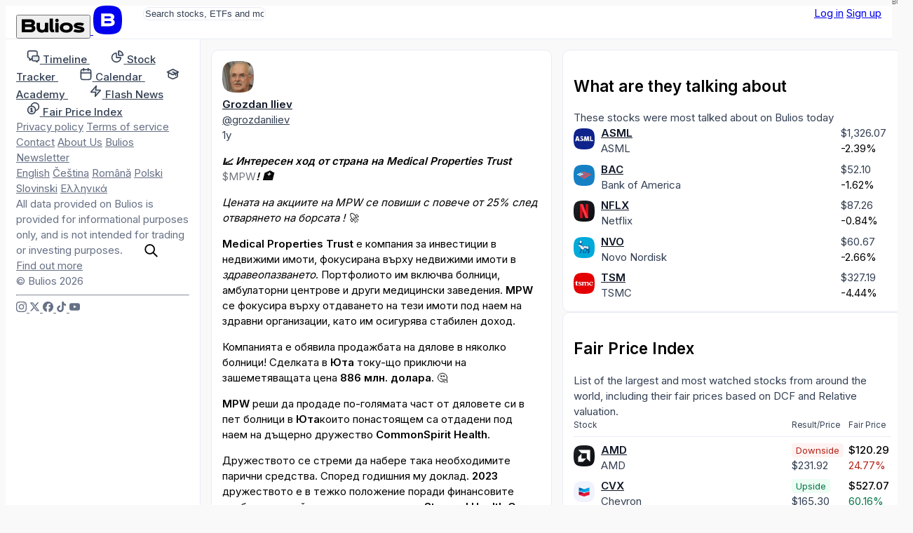

--- FILE ---
content_type: text/html; charset=utf-8
request_url: https://bg.bulios.com/status/152700
body_size: 12835
content:
<!DOCTYPE html>
<html lang="bg">
<head>

		<link rel="canonical" href="https://bg.bulios.com/status/152700">



	<title>📈 Интересен ход от страна на Medical Properties Trust MPW! 🏥 | Bulios</title>

<meta charset="utf-8">

<meta http-equiv="X-UA-Compatible" content="IE=edge,chrome=1">

<meta name="viewport" content="width=device-width, initial-scale=1">

<meta name="twitter:card" content="summary_large_image">

<meta property="og:title" content="📈 Интересен ход от страна на Medical Properties Trust MPW! 🏥">

<meta name="twitter:title" content="📈 Интересен ход от страна на Medical Properties Trust MPW! 🏥">

<meta name="description" content="📈 Интересен ход от страна на Medical Properties Trust MPW! 🏥">

<meta property="og:description" content="📈 Интересен ход от страна на Medical Properties Trust MPW! 🏥">

<meta name="twitter:description" content="📈 Интересен ход от страна на Medical Properties Trust MPW! 🏥">

	
	<link rel="icon" href="https://bg.bulios.com/public/favicon/favicon.v2.ico" sizes="any">

	<link rel="icon" href="https://bg.bulios.com/public/favicon/favicon.v2.svg" type="image/svg+xml">

	<link rel="apple-touch-icon" href="https://bg.bulios.com/public/favicon/apple-touch-icon.v2.png">

	<link rel="manifest" href="https://bg.bulios.com/public/favicon/manifest.webmanifest">


	
	<meta name="theme-color" content="#0c111d">

	<meta name="msapplication-navbutton-color" content="#0c111d">

	<meta name="apple-mobile-web-app-capable" content="#0c111d">

	<meta name="apple-mobile-web-app-status-bar-style" content="#0c111d">


<meta name="twitter:site" content="&#64;buliosofficial">

	<script  nonce="kRBlvHIN2rNRRddXudHL6g=="async defer src="https://www.googletagmanager.com/gtag/js"></script>
<script nonce="kRBlvHIN2rNRRddXudHL6g==">
	window.dataLayer = window.dataLayer || [];
	function gtag() { dataLayer.push(arguments) }
	gtag('js', new Date());
	gtag('config', 'G-CW4RDJYWFH');
</script>


<meta name="image" content="https://bg.bulios.com/teaser/post/152700">

<meta property="og:image" content="https://bg.bulios.com/teaser/post/152700">

<meta property="og:image:url" content="https://bg.bulios.com/teaser/post/152700">

<meta property="og:image:secure_url" content="https://bg.bulios.com/teaser/post/152700">

<meta name="twitter:image" content="https://bg.bulios.com/teaser/post/152700">

<meta property="og:site_name" content="Bulios">

<meta name="p:domain_verify" content="2a115fe0ce9fb5010ad9ae21a10c0a17">

<meta property="locale" content="bg_BG">

<meta name="robots" content="index, follow, max-image-preview:large">

<meta name="author" content="Grozdan Iliev">




		<script nonce="kRBlvHIN2rNRRddXudHL6g==">
			window.channel = [];
			window.app = "eyJsYW5nIjoiYmciLCJ1c2VyIjpudWxsfQ==";
		</script>
		<script nonce="kRBlvHIN2rNRRddXudHL6g==">
			function createGlobalVar(name) { window[name + 'DataLayer'] = window[name + 'DataLayer'] || [];
				window[name] = function () { window[name + 'DataLayer'].push(arguments); }}
			createGlobalVar('initGoogleMaps');
		</script>
		<script nonce="kRBlvHIN2rNRRddXudHL6g==" async src="https://cdn.embedly.com/widgets/platform.js"></script>
		<script nonce="kRBlvHIN2rNRRddXudHL6g==">
			window.embedly = window.embedly || function() { (window.embedly.q = window.embedly.q || []).push(arguments); };
		</script>

		<script nonce="kRBlvHIN2rNRRddXudHL6g==">window.editorLanguage = null;</script>

		<script nonce="kRBlvHIN2rNRRddXudHL6g==">(function(w,r){ w._rwq=r;w[r]=w[r]||function(){ (w[r].q=w[r].q||[]).push(arguments) } })(window,'rewardful');</script>
		<script nonce="kRBlvHIN2rNRRddXudHL6g==" async src='https://r.wdfl.co/rw.js' data-rewardful='b223f4'></script>


<link  nonce="kRBlvHIN2rNRRddXudHL6g=="rel="stylesheet" href="/public/vite/assets/theme-7d4wiqBZ.css">
<script  nonce="kRBlvHIN2rNRRddXudHL6g=="type="module" src="/public/vite/assets/app-B4VOo10J.js"></script>
<link  nonce="kRBlvHIN2rNRRddXudHL6g=="rel="stylesheet" href="/public/vite/assets/app-d_GGpVjr.css">
	<script nonce="kRBlvHIN2rNRRddXudHL6g==">
		!function(f,b,e,v,n,t,s)
		{if(f.fbq)return;n=f.fbq=function(){n.callMethod?
			n.callMethod.apply(n,arguments):n.queue.push(arguments)};
			if(!f._fbq)f._fbq=n;n.push=n;n.loaded=!0;n.version='2.0';
			n.queue=[];t=b.createElement(e);t.async=!0;
			t.src=v;s=b.getElementsByTagName(e)[0];
			s.parentNode.insertBefore(t,s)}(window, document,'script',
			'https://connect.facebook.net/en_US/fbevents.js');
		fbq('init', '1329493558219434');
		fbq('track', 'PageView');
	</script>

	<script nonce="kRBlvHIN2rNRRddXudHL6g==">
		!function(e,t,n,s,u,a){e.twq||(s=e.twq=function(){s.exe?s.exe.apply(s,arguments):s.queue.push(arguments);
		},s.version='1.1',s.queue=[],u=t.createElement(n),u.async=!0,u.src='https://static.ads-twitter.com/uwt.js',
			a=t.getElementsByTagName(n)[0],a.parentNode.insertBefore(u,a))}(window,document,'script');
		twq('config','p19g3');
	</script>
</head>
<body class="no-bulios-black cb-layout-page is-full-size">
	<noscript><img height="1" width="1" style="display:none"
				   src="https://www.facebook.com/tr?id=1329493558219434&ev=PageView&noscript=1"
	/></noscript>

		<div id="snippet--flashes">
<div class="toast__fixed toast__fixed--top" data-controller="toast">
	<div class="toast__container">
		<div class="toast__cell" data-toast-target="container" id="snippet-toast-">
		</div>
	</div>
</div>
		</div>



<div data-controller="ui--headroom" class="bg-surface">
	<div data-ui--headroom-target="sticky" class="bg-surface main-nav-container">
		<nav class="cb-layout-menu main-nav py-4">
			<aside class="content-center">
				<span class="flex-v-center gap-2">
					<a href="/" class="logo leading-none">
						<button type="button" class="relative hidden md:inline-block cursor-pointer">
<svg><use href="/public/images/icons/v1.24/logo.svg#basic"></use></svg>								<span class="lang">BG</span>
						</button>
						<span class="md:hidden mobile-logo">
							<svg viewBox="0 0 40 40" fill="none">
								<rect width="40" height="40" rx="0" fill="currentColor"></rect>
								<path d="M27.155 19.4129C28.4889 18.7338 29.2361 17.4791 29.2361 15.8607C29.2361 12.6352 26.9251 11 22.3672 11H11V28.6677H22.5598C25.1288 28.6677 27.0646 28.0843 28.3147 26.9338C29.5845 25.7652 29.8508 24.2845 29.8508 23.2478C29.8508 21.4061 28.9017 20.07 27.155 19.4129ZM15.6334 14.9279H22.4637C24.3171 14.9279 24.5667 15.6278 24.5667 16.3126C24.5667 16.9973 24.3166 17.6972 22.4637 17.6972H15.6334V14.9279ZM22.4637 24.7515H15.6334V21.5065H22.4637C23.5282 21.5065 24.242 21.6455 24.6457 21.9312C24.9831 22.1701 25.1336 22.5393 25.1336 23.1288C25.1336 23.9841 24.9296 24.7515 22.4637 24.7515Z" fill="#fff"></path>
							</svg>
						</span>
					</a>
				</span>
			</aside>
			<main class="content-center">
				<div class="hidden sm:block">
					<div class="w-full sm:relative search-bar">
<div data-component="websiteSearch" data-placeholder="s:Search stocks, ETFs and more" data-link="s:https://bulios.com/api/search?term=x">
	<div class="relative website-search layout-max-main-width mx-auto">
		<input type="text" autocomplete="off" class="rounded w-full p-3 py-2 pl-11 sm:pr-4" placeholder="Search stocks, ETFs and more">

		<div class="absolute left-3 ico is-lg absolute-center-y search-icon"><svg><use href="/public/images/icons/v1.24/icons.svg#search"></use></svg></div>
	</div>
</div>
					</div>
				</div>
			</main>
			<aside class="content-center justify-self-end flex items-center gap-2">
					<div class="flex gap-2">
						<a href="#modalSignIn" class="cb-button is-secondary">Log in</a>
						<a href="#modalSignUp" class="cb-button is-primary">Sign up</a>
					</div>
			</aside>
		</nav>
	</div>

	<div data-ui--headroom-target="observer"></div>
</div>


			<div class="cb-layout-core layout-min-height">
					<aside class="layout-padding-y" id="aside-menu">
						<nav class="side-menu-container">
							<button type="button" class="cb-close is-top-right" id="aside-menu-close"><svg><use href="/public/images/icons/v1.24/icons.svg#close"></use></svg></button>



<div class="side-menu">


	<div class="side-menu-items">
		<a href="#" onclick="document.querySelector('.side-menu-items').classList.toggle('show');return false;" translate="no" class="material-icons-round close">close</a>

			<div>


<div class="grid gap-1">
	<a href="/" class="flex items-center navigation-link">
		<span class="ico is-md"><svg><use href="/public/images/icons/v1.24/icons.svg#timeline"></use></svg></span>
		<span class="ml-2">
			<strong class="font-semibold text-md relative">Timeline</strong> 
		</span>
	</a>
	<a href="/stock-tracker" class="flex items-center navigation-link">
		<span class="ico is-md"><svg><use href="/public/images/icons/v1.24/icons.svg#stock-tracker"></use></svg></span>
		<span class="ml-2">
			<strong class="font-semibold text-md relative">Stock Tracker</strong> 
		</span>
	</a>
	<a href="/calendar/earnings" class="flex items-center navigation-link">
		<span class="ico is-md"><svg><use href="/public/images/icons/v1.24/icons.svg#calendar"></use></svg></span>
		<span class="ml-2">
			<strong class="font-semibold text-md relative">Calendar</strong> 
		</span>
	</a>
	<a href="/academy" class="flex items-center navigation-link">
		<span class="ico is-md"><svg><use href="/public/images/icons/v1.24/icons.svg#academy"></use></svg></span>
		<span class="ml-2">
			<strong class="font-semibold text-md relative">Academy</strong> 
		</span>
	</a>
	<a href="/flash-news" class="flex items-center navigation-link">
		<span class="ico is-md"><svg><use href="/public/images/icons/v1.24/icons.svg#flash-news"></use></svg></span>
		<span class="ml-2">
			<strong class="font-semibold text-md relative">Flash News</strong> 
		</span>
	</a>
	<a href="/fair-price-index" class="flex items-center navigation-link">
		<span class="ico is-md"><svg><use href="/public/images/icons/v1.24/icons.svg#fair-prices"></use></svg></span>
		<span class="ml-2">
			<strong class="font-semibold text-md relative">Fair Price Index</strong> 
		</span>
	</a>
</div>
			</div>

				<div class="mb-12"></div>
			<div>


<div class="footer-side-menu grid gap-3 text-xs">
	<div class="flex flex-wrap gap-x-2 gap-y-1">
		<a href="/public/attachments/privacy-policy-bg.pdf" rel="nofollow" class="text-neutral-light">Privacy policy</a>
		<a href="/public/attachments/terms-of-service-bg.pdf" rel="nofollow" class="text-neutral-light">Terms of service</a>
		<a href="/contact" class="text-neutral-light">Contact</a>
		<a href="/contact" class="text-neutral-light">About Us</a>
		<a href="/newsletter" class="text-neutral-light">Bulios Newsletter</a>
	</div>
	<div class="flex flex-wrap gap-x-2 gap-y-1">
		<a href="https://en.bulios.com/status/152700" class="text-neutral-light" rel="nofollow">English</a>
		<a href="https://cs.bulios.com/status/152700" class="text-neutral-light" rel="nofollow">Čeština</a>
		<a href="https://ro.bulios.com/status/152700" class="text-neutral-light" rel="nofollow">Română</a>
		<a href="https://pl.bulios.com/status/152700" class="text-neutral-light" rel="nofollow">Polski</a>
		<a href="https://sl.bulios.com/status/152700" class="text-neutral-light" rel="nofollow">Slovinski</a>
		<a href="https://el.bulios.com/status/152700" class="text-neutral-light" rel="nofollow">Ελληνικά</a>
	</div>
	<div class="text-neutral-light">
		All data provided on Bulios is provided for informational purposes only, and is not intended for trading or investing purposes. <a href="/public/attachments/terms-of-service-bg.pdf" class="text-neutral-light cb-link">Find out more</a>
	</div>
	<div class="text-neutral-light">© Bulios 2026</div>
</div>
			</div>

				<hr class="small light my-6">

		<div>
			<div class="flex items-center text-grey-dark gap-4">
				<a href="https://www.instagram.com/bulios_czsk/" rel="nofollow" target="_blank" class="text-neutral-light">
					<span class="ico"><svg><use href="/public/images/icons/v1.24/socials.svg#instagram"></use></svg></span>
				</a>
				<a href="https://twitter.com/bulios_czsk" rel="nofollow" target="_blank" class="text-neutral-light">
					<span class="ico"><svg><use href="/public/images/icons/v1.24/socials.svg#x"></use></svg></span>
				</a>
				<a href="https://www.facebook.com/BuliosCZSK/" rel="nofollow" target="_blank" class="text-neutral-light">
					<span class="ico"><svg><use href="/public/images/icons/v1.24/socials.svg#facebook"></use></svg></span>
				</a>
				<a href="https://www.tiktok.com/@buliosczsk" rel="nofollow" target="_blank" class="text-neutral-light">
					<span class="ico"><svg><use href="/public/images/icons/v1.24/socials.svg#tiktok"></use></svg></span>
				</a>
				<a href="https://www.youtube.com/channel/UCok-BVoOUAcYzurvXPxVA2Q" rel="nofollow" target="_blank" class="text-neutral-light">
					<span class="ico"><svg><use href="/public/images/icons/v1.24/socials.svg#youtube"></use></svg></span>
				</a>
			</div>
		</div>
	</div>
</div>
						</nav>
					</aside>
						<main class="cb-layout-sub layout-padding-y">
							<main>
								<div>	<div class="box">

<article>
	



		<div class="mb-3">
<div class="flex justify-between items-center">

<header class="flex items-center account-post-header text-neutral truncate-flex-child">
		<div class="mr-2">

<div class="relative">
	<img src="https://media.bulios.com/media/avatars/c987f4f5-4a1e-4062-b56c-2f0e9925dbc4.jpeg?w=100&h=100&mode=crop&crop=faces" loading="lazy" class="avatar">
</div>
		</div>

	<div class="truncate-flex-child">
	<div class="flex items-center gap-1">
		
			<account-popover account="67111" class="font-bold">
				<a href="/@grozdaniliev" class="shrink-0 text-on-surface">Grozdan Iliev</a>
			</account-popover>

		





	</div>

		<div class="flex-v-center gap-1 text-xs">
	<a href="/@grozdaniliev" class="text-neutral truncate">@grozdaniliev</a>




		</div>
	</div>


</header>




<div class="flex items-center gap-2">
<app-tooltip content="15.04.2024 21:05"><time datetime="2024-04-15T21:05:09+02:00" class="text-sm text-neutral">1y</time></app-tooltip></div>
</div>
		</div>

		<div class="post-body">
			


<post-body embed-links="" class="post-format-content new article-preview-description">
		<!-- version: 1 --><p dir="ltr"><i><b><strong>📈 Интересен ход от страна на Medical Properties Trust </strong></b></i><a data-ticker="$MPW" class="mention-ticker" target="_blank" rel="nofollow">$MPW</a><i><b><strong>! 🏥</strong></b></i></p><p dir="ltr"><i><em>Цената на акциите на MPW се повиши с повече от 25% след отварянето на борсата ! 🚀</em></i></p><p dir="ltr"><b><strong>Medical Properties Trust</strong></b><span style="white-space: pre-wrap;"> е компания за инвестиции в недвижими имоти, фокусирана върху недвижими имоти в </span><i><em>здравеопазването</em></i><span style="white-space: pre-wrap;">. Портфолиото им включва болници, амбулаторни центрове и други медицински заведения. </span><b><strong>MPW</strong></b> се фокусира върху<span style="white-space: pre-wrap;"> отдаването на тези имоти под наем на здравни организации, като им осигурява стабилен доход.</span></p><section class="ticker-overview-box post-placeholder" data-chart="MAX" data-ticker="MPW"></section><p dir="ltr"><span style="white-space: pre-wrap;">Компанията е обявила продажбата на дялове в няколко болници! Сделката в </span><b><strong>Юта </strong></b><span style="white-space: pre-wrap;">току-що приключи на зашеметяващата цена </span><b><strong>886 млн. долара</strong></b><span style="white-space: pre-wrap;">. 🤔</span></p><p dir="ltr"><b><strong>MPW</strong></b><span style="white-space: pre-wrap;"> реши да продаде по-голямата част от дяловете си в пет болници в</span><b><strong> Юта</strong></b><span style="white-space: pre-wrap;">които понастоящем са отдадени под наем на дъщерно дружество </span><b><strong>CommonSpirit Health</strong></b><span style="white-space: pre-wrap;">. </span></p><p dir="ltr"><span style="white-space: pre-wrap;">Дружеството се стреми да набере така необходимите парични средства. Според годишния му доклад. </span><b><strong>2023</strong></b><span style="white-space: pre-wrap;"> дружеството е в тежко положение поради финансовите проблеми на най-големия си наемател, </span><b><strong>Steward Health Care.</strong></b><span style="white-space: pre-wrap;">.</span></p><p dir="ltr"><span style="white-space: pre-wrap;">ГЛАВЕН ИЗПЪЛНИТЕЛЕН ДИРЕКТОР, </span><b><strong>Едуард К. Олдаг младши.</strong></b><span style="white-space: pre-wrap;">обясни, че въпреки тази волатилност дивидентът няма да бъде променен и обяви тримесечно изплащане в размер на </span><b><strong>$0.15</strong></b><span style="white-space: pre-wrap;"> на акция. Компанията се надява да генерира парични средства в размер на поне </span><b><strong>2 млрд.</strong></b><span style="white-space: pre-wrap;">.</span></p><section class="ticker-fair-price-box post-placeholder" data-ticker="MPW"></section><p dir="ltr"><i><em>Какво е вашето мнение за тази компания? Струва ли ви се, че този ръст е прекомерен?</em></i></p>
</post-body>

			
		</div>

		<div class="mt-2">


<div class="flex justify-between items-center">
	<div class="flex-v-center gap-3">
		<div id="snippet-detail-footerComponents-footer-likes">
			<div>
				<a href="#modalSignIn" class="ajax">
					<span class="flex-v-center gap-1 text-neutral-light">
						<span class="ico"><svg><use href="/public/images/icons/v1.24/icons.svg#like"></use></svg></span> 0
					</span>
				</a>
			</div>
		</div>
		<div class="flex items-center gap-1">
			<a href="/status/152700#anchor-comments" class="flex-v-center gap-1 text-neutral-light">
				<span class="ico"><svg><use href="/public/images/icons/v1.24/icons.svg#comments"></use></svg></span>0
			</a>
		</div>
	</div>
	<div class="flex-v-center gap-3">




<div data-component="dropdown" data-placement="s:bottom-end" data-list="b:1">
	<slot name="trigger"><div class="flex-v-center gap-1 text-neutral-light text-sm"><svg class="ico"><use href="/public/images/icons/v1.24/icons.svg#share"></use></svg>Share</div></slot>
	<template slot="content"><a href="/status/152700?detail-footerComponents-footer-share-actionId=facebook&amp;do=detail-footerComponents-footer-share-work" rel="nofollow" class="widget-dropdown__item text-on-surface">
				<span class="flex-v-center">
					<svg class="ico"><use href="/public/images/icons/v1.24/socials.svg#facebook"></use></svg>

					<span class="text-sm ml-2">Facebook</span>
				</span>
			</a>
			<a href="/status/152700?detail-footerComponents-footer-share-actionId=linkedIn&amp;do=detail-footerComponents-footer-share-work" rel="nofollow" class="widget-dropdown__item text-on-surface">
				<span class="flex-v-center">
					<svg class="ico"><use href="/public/images/icons/v1.24/socials.svg#linkedIn"></use></svg>

					<span class="text-sm ml-2">LinkedIn</span>
				</span>
			</a>
			<a href="/status/152700?detail-footerComponents-footer-share-actionId=messenger&amp;do=detail-footerComponents-footer-share-work" rel="nofollow" class="widget-dropdown__item text-on-surface">
				<span class="flex-v-center">
					<svg class="ico"><use href="/public/images/icons/v1.24/socials.svg#messenger"></use></svg>

					<span class="text-sm ml-2">Messenger</span>
				</span>
			</a>
			<a href="/status/152700?detail-footerComponents-footer-share-actionId=twitter&amp;do=detail-footerComponents-footer-share-work" rel="nofollow" class="widget-dropdown__item text-on-surface">
				<span class="flex-v-center">
					<svg class="ico"><use href="/public/images/icons/v1.24/socials.svg#x"></use></svg>

					<span class="text-sm ml-2">Twitter</span>
				</span>
			</a>
			<a href="/status/152700?detail-footerComponents-footer-share-actionId=whatsApp&amp;do=detail-footerComponents-footer-share-work" rel="nofollow" class="widget-dropdown__item text-on-surface">
				<span class="flex-v-center">
					<svg class="ico"><use href="/public/images/icons/v1.24/socials.svg#whatsApp"></use></svg>

					<span class="text-sm ml-2">WhatsApp</span>
				</span>
			</a></template>
</div>

		<div id="snippet-detail-footerComponents-footer-bookmark">
			<div data-component="statusBookmarkAdd" data-enabled="b:1" data-categories-link="s:/status/152700?do=detail-footerComponents-footer-bookmarkCategories" slot="children">
				<a href="#modalSignIn">
					<span class="flex-v-center gap-1 text-neutral-light">
						<span class="ico"><svg><use href="/public/images/icons/v1.24/icons.svg#bookmark"></use></svg></span>
						<span class="text-sm">Save</span>
					</span>
				</a>
			</div>
		</div>
	</div>
</div>


		</div>
	
</article>


			<hr class="my-3">


	<div class="text-center text-sm text-neutral-light mt-3">No comments yet</div>
	</div>


	<script nonce="kRBlvHIN2rNRRddXudHL6g==">
		window.channel.push(['method', 'statusView', 152700, "/status/152700?do=view"]);
	</script>

</div>
							</main>
							<aside class="is-unimportant">
									<aside>

<div class="space-y-4">

<section>

<div class="box">
	
	
	<h2 class="font-bold text-lg">What are they talking about</h2>
	<div class="text-neutral text-sm">These stocks were most talked about on Bulios today</div>
	<div class="mt-3">
			<div class="mt-4 ticker-mention-table">
				<div class="ticker-mention-table__image">
					<ticker-popover ticker="ASML">
						<a href="/ticker/ASML">
							<img src="https://media.bulios.com/media/ticker/941287d4-e432-47ad-9ba6-1639216ee19f.png?w=100&h=100&mode=crop" class="avatar is-xs" alt="ASML">
						</a>
					</ticker-popover>
				</div>
				<div>
					<div class="truncate font-bold"><ticker-popover ticker="ASML"><a href="/ticker/ASML" class="text-on-surface">ASML</a></ticker-popover></div>
					<div class="truncate text-sm text-neutral">ASML</div>
				</div>
				<div>
<ticker-price-section ticker="ASML" price="1326.07" change="-32.5" percentage-change="-0.0239" close="658.43" currency="USD" class="ticker-price-decreased text-xs">
							<ticker-price class="text-neutral">$1,326.07</ticker-price> <br>
							<ticker-percentage-change>-2.39%</ticker-percentage-change>
</ticker-price-section>
				</div>
				<div class="ticker-mention-table__star">

<span id="snippet-rightMenu-tickerMention-follower-ASML-wrapper">
	<a class="ajax" href="#modalSignIn">
	</a>
</span>
				</div>
				<div class="ticker-mention-table__image">
					<ticker-popover ticker="BAC">
						<a href="/ticker/BAC">
							<img src="https://media.bulios.com/media/ticker/c57dbf6c-3a54-46ff-8e15-249f9d62ea90.png?w=100&h=100&mode=crop" class="avatar is-xs" alt="BAC">
						</a>
					</ticker-popover>
				</div>
				<div>
					<div class="truncate font-bold"><ticker-popover ticker="BAC"><a href="/ticker/BAC" class="text-on-surface">BAC</a></ticker-popover></div>
					<div class="truncate text-sm text-neutral">Bank of America</div>
				</div>
				<div>
<ticker-price-section ticker="BAC" price="52.105" change="-0.86" percentage-change="-0.0162" close="46.06" currency="USD" class="ticker-price-decreased text-xs">
							<ticker-price class="text-neutral">$52.10</ticker-price> <br>
							<ticker-percentage-change>-1.62%</ticker-percentage-change>
</ticker-price-section>
				</div>
				<div class="ticker-mention-table__star">

<span id="snippet-rightMenu-tickerMention-follower-BAC-wrapper">
	<a class="ajax" href="#modalSignIn">
	</a>
</span>
				</div>
				<div class="ticker-mention-table__image">
					<ticker-popover ticker="NFLX">
						<a href="/ticker/NFLX">
							<img src="https://media.bulios.com/media/ticker/f8098c5f-57d6-44d3-9331-47db6cbc7a1d.png?w=100&h=100&mode=crop" class="avatar is-xs" alt="NFLX">
						</a>
					</ticker-popover>
				</div>
				<div>
					<div class="truncate font-bold"><ticker-popover ticker="NFLX"><a href="/ticker/NFLX" class="text-on-surface">NFLX</a></ticker-popover></div>
					<div class="truncate text-sm text-neutral">Netflix</div>
				</div>
				<div>
<ticker-price-section ticker="NFLX" price="87.26" change="-0.74" percentage-change="-0.0084" close="883.85" currency="USD" class="ticker-price-decreased text-xs">
							<ticker-price class="text-neutral">$87.26</ticker-price> <br>
							<ticker-percentage-change>-0.84%</ticker-percentage-change>
</ticker-price-section>
				</div>
				<div class="ticker-mention-table__star">

<span id="snippet-rightMenu-tickerMention-follower-NFLX-wrapper">
	<a class="ajax" href="#modalSignIn">
	</a>
</span>
				</div>
				<div class="ticker-mention-table__image">
					<ticker-popover ticker="NVO">
						<a href="/ticker/NVO">
							<img src="https://media.bulios.com/media/ticker/cd5f8c9b-c305-4238-945b-eb2f868a0adc.png?w=100&h=100&mode=crop" class="avatar is-xs" alt="NVO">
						</a>
					</ticker-popover>
				</div>
				<div>
					<div class="truncate font-bold"><ticker-popover ticker="NVO"><a href="/ticker/NVO" class="text-on-surface">NVO</a></ticker-popover></div>
					<div class="truncate text-sm text-neutral">Novo Nordisk</div>
				</div>
				<div>
<ticker-price-section ticker="NVO" price="60.67" change="-1.66" percentage-change="-0.0266" close="105.27" currency="USD" class="ticker-price-decreased text-xs">
							<ticker-price class="text-neutral">$60.67</ticker-price> <br>
							<ticker-percentage-change>-2.66%</ticker-percentage-change>
</ticker-price-section>
				</div>
				<div class="ticker-mention-table__star">

<span id="snippet-rightMenu-tickerMention-follower-NVO-wrapper">
	<a class="ajax" href="#modalSignIn">
	</a>
</span>
				</div>
				<div class="ticker-mention-table__image">
					<ticker-popover ticker="TSM">
						<a href="/ticker/TSM">
							<img src="https://media.bulios.com/media/ticker/bfa266ce-147e-4260-aa16-6005e2153c3e.png?w=100&h=100&mode=crop" class="avatar is-xs" alt="TSM">
						</a>
					</ticker-popover>
				</div>
				<div>
					<div class="truncate font-bold"><ticker-popover ticker="TSM"><a href="/ticker/TSM" class="text-on-surface">TSM</a></ticker-popover></div>
					<div class="truncate text-sm text-neutral">TSMC</div>
				</div>
				<div>
<ticker-price-section ticker="TSM" price="327.19" change="-15.21" percentage-change="-0.0444" close="188.36" currency="USD" class="ticker-price-decreased text-xs">
							<ticker-price class="text-neutral">$327.19</ticker-price> <br>
							<ticker-percentage-change>-4.44%</ticker-percentage-change>
</ticker-price-section>
				</div>
				<div class="ticker-mention-table__star">

<span id="snippet-rightMenu-tickerMention-follower-TSM-wrapper">
	<a class="ajax" href="#modalSignIn">
	</a>
</span>
				</div>
			</div>
	</div>
</div>
</section>

<section>

<div class="box">
	
	
	<h2 class="font-bold text-lg">Fair Price Index</h2>
	<div class="text-neutral text-sm">List of the largest and most watched stocks from around the world, including their fair prices based on DCF and Relative valuation.</div>
	<div class="mt-3">
			<div class="mt-4 fair-price-index-box">
				<div class="fair-price-index-box__title fair-price-index-box__title-joined">Stock</div>
				<div class="fair-price-index-box__title">Result/Price</div>
				<div class="fair-price-index-box__title">Fair Price</div>
				<div class="fair-price-index-box__divider"></div>
					<div class="fair-price-index-box__image">
						<ticker-popover ticker="AMD">
							<a href="/ticker/AMD">
								<img src="https://media.bulios.com/media/ticker/4f4c58d2-6aef-449f-a01f-375fb34660da.png?w=100&h=100&mode=crop" class="avatar is-xs" alt="AMD">
							</a>
						</ticker-popover>
					</div>
					<div>
						<div class="truncate font-bold"><ticker-popover ticker="AMD"><a href="/ticker/AMD" class="text-on-surface">AMD</a></ticker-popover></div>
						<div class="truncate text-sm text-neutral">AMD</div>
					</div>
					<div class="text-right">
						<span class="fair-price-badge is-sm is-downside">Downside</span>
						<div>
<ticker-price-section ticker="AMD" price="231.92" change="0.09" percentage-change="0.0004" close="137.6" currency="USD" class="ticker-price-increased text-xs">
									<ticker-price class="text-neutral">$231.92</ticker-price> <br>
</ticker-price-section>
						</div>
					</div>
					<div class="blur-sm select-none">
						<div class="font-semibold"><!-- This is a randomly generated value -->$120.29</div>
						<div class="text-negative text-sm mt-1"><!-- This is a randomly generated value -->24.77%</div>
					</div>
					<div class="fair-price-index-box__image">
						<ticker-popover ticker="CVX">
							<a href="/ticker/CVX">
								<img src="https://media.bulios.com/media/ticker/8fe1c593-c0de-4b58-8da5-59e507619dfa.png?w=100&h=100&mode=crop" class="avatar is-xs" alt="CVX">
							</a>
						</ticker-popover>
					</div>
					<div>
						<div class="truncate font-bold"><ticker-popover ticker="CVX"><a href="/ticker/CVX" class="text-on-surface">CVX</a></ticker-popover></div>
						<div class="truncate text-sm text-neutral">Chevron</div>
					</div>
					<div class="text-right">
						<span class="fair-price-badge is-sm is-upside">Upside</span>
						<div>
<ticker-price-section ticker="CVX" price="165.3" change="-0.96" percentage-change="-0.0058" close="161.33" currency="USD" class="ticker-price-decreased text-xs">
									<ticker-price class="text-neutral">$165.30</ticker-price> <br>
</ticker-price-section>
						</div>
					</div>
					<div class="blur-sm select-none">
						<div class="font-semibold"><!-- This is a randomly generated value -->$527.07</div>
						<div class="text-positive text-sm mt-1"><!-- This is a randomly generated value -->60.16%</div>
					</div>
					<div class="fair-price-index-box__image">
						<ticker-popover ticker="META">
							<a href="/ticker/META">
								<img src="https://media.bulios.com/media/ticker/c393aeb6-47f3-4839-9533-2f0a49a4d3a2.png?w=100&h=100&mode=crop" class="avatar is-xs" alt="META">
							</a>
						</ticker-popover>
					</div>
					<div>
						<div class="truncate font-bold"><ticker-popover ticker="META"><a href="/ticker/META" class="text-on-surface">META</a></ticker-popover></div>
						<div class="truncate text-sm text-neutral">Meta</div>
					</div>
					<div class="text-right">
						<span class="fair-price-badge is-sm is-upside">Upside</span>
						<div>
<ticker-price-section ticker="META" price="604.12" change="-16.13" percentage-change="-0.026" close="565.52" currency="USD" class="ticker-price-decreased text-xs">
									<ticker-price class="text-neutral">$604.12</ticker-price> <br>
</ticker-price-section>
						</div>
					</div>
					<div class="blur-sm select-none">
						<div class="font-semibold"><!-- This is a randomly generated value -->$684.90</div>
						<div class="text-positive text-sm mt-1"><!-- This is a randomly generated value -->5.69%</div>
					</div>
					<div class="fair-price-index-box__image">
						<ticker-popover ticker="MSFT">
							<a href="/ticker/MSFT">
								<img src="https://media.bulios.com/media/ticker/882526fe-7cf5-4b65-ab53-6b2168d0fda9.png?w=100&h=100&mode=crop" class="avatar is-xs" alt="MSFT">
							</a>
						</ticker-popover>
					</div>
					<div>
						<div class="truncate font-bold"><ticker-popover ticker="MSFT"><a href="/ticker/MSFT" class="text-on-surface">MSFT</a></ticker-popover></div>
						<div class="truncate text-sm text-neutral">Microsoft</div>
					</div>
					<div class="text-right">
						<span class="fair-price-badge is-sm is-downside">Downside</span>
						<div>
<ticker-price-section ticker="MSFT" price="454.52" change="-5.34" percentage-change="-0.0116" close="415.49" currency="USD" class="ticker-price-decreased text-xs">
									<ticker-price class="text-neutral">$454.52</ticker-price> <br>
</ticker-price-section>
						</div>
					</div>
					<div class="blur-sm select-none">
						<div class="font-semibold"><!-- This is a randomly generated value -->$314.07</div>
						<div class="text-negative text-sm mt-1"><!-- This is a randomly generated value -->06.30%</div>
					</div>
					<div class="fair-price-index-box__image">
						<ticker-popover ticker="XOM">
							<a href="/ticker/XOM">
								<img src="https://media.bulios.com/media/ticker/b4e7934a-3a89-4a5e-87e5-ec9ce26156ae.png?w=100&h=100&mode=crop" class="avatar is-xs" alt="XOM">
							</a>
						</ticker-popover>
					</div>
					<div>
						<div class="truncate font-bold"><ticker-popover ticker="XOM"><a href="/ticker/XOM" class="text-on-surface">XOM</a></ticker-popover></div>
						<div class="truncate text-sm text-neutral">Exxon Mobil</div>
					</div>
					<div class="text-right">
						<span class="fair-price-badge is-sm is-upside">Upside</span>
						<div>
<ticker-price-section ticker="XOM" price="130.48" change="0.59" percentage-change="0.0045" close="120.32" currency="USD" class="ticker-price-increased text-xs">
									<ticker-price class="text-neutral">$130.48</ticker-price> <br>
</ticker-price-section>
						</div>
					</div>
					<div class="blur-sm select-none">
						<div class="font-semibold"><!-- This is a randomly generated value -->$168.88</div>
						<div class="text-positive text-sm mt-1"><!-- This is a randomly generated value -->56.60%</div>
					</div>
			</div>

	</div>
</div>
</section>
</div>
									</aside>
							</aside>
						</main>
			</div>

		<dialog class="w-dialog" id="modalSignIn">
			<main>

<section>
	<div class="text-sm mb-8">
		<span class="text-neutral">Don't have an account?</span>
		<a href="#modalSignUp" class="cb-link font-bold">Join us</a>
	</div>

	<h2 class="text-2xl font-bold mb-4">Log in to Bulios</h2>

	<div class="space-y-3 text-sm">
		<a href="https://bulios.com/o-auth-sign/in?provider=google&amp;backlink=%2Fstatus%2F152700" rel="nofollow" class="cb-button | is-secondary is-size-lg | flex items-center justify-start w-full">
			<svg role="img" viewBox="0 0 24 24" xmlns="http://www.w3.org/2000/svg"><path d="M12.48 10.92v3.28h7.84c-.24 1.84-.853 3.187-1.787 4.133-1.147 1.147-2.933 2.4-6.053 2.4-4.827 0-8.6-3.893-8.6-8.72s3.773-8.72 8.6-8.72c2.6 0 4.507 1.027 5.907 2.347l2.307-2.307C18.747 1.44 16.133 0 12.48 0 5.867 0 .307 5.387.307 12s5.56 12 12.173 12c3.573 0 6.267-1.173 8.373-3.36 2.16-2.16 2.84-5.213 2.84-7.667 0-.76-.053-1.467-.173-2.053H12.48z"></path></svg>
			Continue with Google
		</a>
		<a href="https://bulios.com/o-auth-sign/in?provider=apple&amp;backlink=%2Fstatus%2F152700" rel="nofollow" class="cb-button | is-secondary is-size-lg | flex items-center justify-start w-full">
			<svg role="img" viewBox="0 0 24 24" xmlns="http://www.w3.org/2000/svg"><path d="M12.152 6.896c-.948 0-2.415-1.078-3.96-1.04-2.04.027-3.91 1.183-4.961 3.014-2.117 3.675-.546 9.103 1.519 12.09 1.013 1.454 2.208 3.09 3.792 3.039 1.52-.065 2.09-.987 3.935-.987 1.831 0 2.35.987 3.96.948 1.637-.026 2.676-1.48 3.676-2.948 1.156-1.688 1.636-3.325 1.662-3.415-.039-.013-3.182-1.221-3.22-4.857-.026-3.04 2.48-4.494 2.597-4.559-1.429-2.09-3.623-2.324-4.39-2.376-2-.156-3.675 1.09-4.61 1.09zM15.53 3.83c.843-1.012 1.4-2.427 1.245-3.83-1.207.052-2.662.805-3.532 1.818-.78.896-1.454 2.338-1.273 3.714 1.338.104 2.715-.688 3.559-1.701"></path></svg>
			Continue with Apple
		</a>
		<a href="https://bulios.com/o-auth-sign/in?provider=facebook&amp;backlink=%2Fstatus%2F152700" rel="nofollow" class="cb-button | is-secondary is-size-lg | flex items-center justify-start w-full">
			<svg role="img" viewBox="0 0 24 24" xmlns="http://www.w3.org/2000/svg"><path d="M6.915 4.03c-1.968 0-3.683 1.28-4.871 3.113C.704 9.208 0 11.883 0 14.449c0 .706.07 1.369.21 1.973a6.624 6.624 0 0 0 .265.86 5.297 5.297 0 0 0 .371.761c.696 1.159 1.818 1.927 3.593 1.927 1.497 0 2.633-.671 3.965-2.444.76-1.012 1.144-1.626 2.663-4.32l.756-1.339.186-.325c.061.1.121.196.183.3l2.152 3.595c.724 1.21 1.665 2.556 2.47 3.314 1.046.987 1.992 1.22 3.06 1.22 1.075 0 1.876-.355 2.455-.843a3.743 3.743 0 0 0 .81-.973c.542-.939.861-2.127.861-3.745 0-2.72-.681-5.357-2.084-7.45-1.282-1.912-2.957-2.93-4.716-2.93-1.047 0-2.088.467-3.053 1.308-.652.57-1.257 1.29-1.82 2.05-.69-.875-1.335-1.547-1.958-2.056-1.182-.966-2.315-1.303-3.454-1.303zm10.16 2.053c1.147 0 2.188.758 2.992 1.999 1.132 1.748 1.647 4.195 1.647 6.4 0 1.548-.368 2.9-1.839 2.9-.58 0-1.027-.23-1.664-1.004-.496-.601-1.343-1.878-2.832-4.358l-.617-1.028a44.908 44.908 0 0 0-1.255-1.98c.07-.109.141-.224.211-.327 1.12-1.667 2.118-2.602 3.358-2.602zm-10.201.553c1.265 0 2.058.791 2.675 1.446.307.327.737.871 1.234 1.579l-1.02 1.566c-.757 1.163-1.882 3.017-2.837 4.338-1.191 1.649-1.81 1.817-2.486 1.817-.524 0-1.038-.237-1.383-.794-.263-.426-.464-1.13-.464-2.046 0-2.221.63-4.535 1.66-6.088.454-.687.964-1.226 1.533-1.533a2.264 2.264 0 0 1 1.088-.285z"></path></svg>
			Continue with Facebook
		</a>
	</div>
	<hr class="is-bigger my-6">

	<div class="text-sm font-bold mb-3">Or use email and password</div>

	<div id="snippet-login-form">

<form action="/status/152700" method="post" id="frm-login-form" class="form-horizontal">








	<div class="form-group required"
	>

			



				<input type="email" name="name" placeholder="Email" class="form-control" id="frm-login-form-name" required data-nette-rules='[{"op":":filled","msg":": tato položka je povinná"},{"op":":email","msg":"Please enter a valid email address."}]'>





		
	</div>



	<div class="form-group required" data-controller="form--reveal-input"
	>

			



				<input type="password" name="password" placeholder="Password" class="form-control" data-form--reveal-input-target="input" id="frm-login-form-password" required data-nette-rules='[{"op":":filled","msg":": tato položka je povinná"}]'>





		
	</div>



	

			



				<input type="submit" name="send" class="is-cta form-control-submit ajax w-full font-bold" value="Log in">





		
	

<input type="hidden" name="_do" value="login-form-submit"></form>


	</div>

	<div class="text-sm underline text-neutral text-right mt-2">
		<a href="/lost-password" class="cb-link">Reset password</a>
	</div>
</section>
			</main>

			<form method="dialog">
				<button class="w-dialog__close"><svg><use href="/public/images/icons/v1.24/icons.svg#close"></use></svg></button>
			</form>
		</dialog>

		<dialog class="w-dialog is-big" id="modalSignUp">
			<div>

<section class="w-register">
	<main>
		<div class="font-semibold text-sm md:text-right mb-8"><span class="text-neutral">Already a member?</span> <a href="#modalSignIn" class="cb-link">Log in</a></div>

		<h2 class="text-2xl font-extrabold">Create Bulios profile</h2>

		<div class="font-bold text-sm mt-4 mb-3">Continue with</div>

		<div class="flex items-center gap-2 flex-wrap">
			<a href="https://bulios.com/o-auth-sign/up?provider=google&amp;backlink=%2Fstatus%2F152700" class="cb-button is-shaped is-icon is-quaternary" rel="nofollow">
				<svg role="img" viewBox="0 0 24 24" xmlns="http://www.w3.org/2000/svg"><path d="M12.48 10.92v3.28h7.84c-.24 1.84-.853 3.187-1.787 4.133-1.147 1.147-2.933 2.4-6.053 2.4-4.827 0-8.6-3.893-8.6-8.72s3.773-8.72 8.6-8.72c2.6 0 4.507 1.027 5.907 2.347l2.307-2.307C18.747 1.44 16.133 0 12.48 0 5.867 0 .307 5.387.307 12s5.56 12 12.173 12c3.573 0 6.267-1.173 8.373-3.36 2.16-2.16 2.84-5.213 2.84-7.667 0-.76-.053-1.467-.173-2.053H12.48z"></path></svg>
			</a>
			<a href="https://bulios.com/o-auth-sign/up?provider=apple&amp;backlink=%2Fstatus%2F152700" class="cb-button is-shaped is-quaternary" rel="nofollow">
				<svg role="img" viewBox="0 0 24 24" xmlns="http://www.w3.org/2000/svg"><path d="M12.152 6.896c-.948 0-2.415-1.078-3.96-1.04-2.04.027-3.91 1.183-4.961 3.014-2.117 3.675-.546 9.103 1.519 12.09 1.013 1.454 2.208 3.09 3.792 3.039 1.52-.065 2.09-.987 3.935-.987 1.831 0 2.35.987 3.96.948 1.637-.026 2.676-1.48 3.676-2.948 1.156-1.688 1.636-3.325 1.662-3.415-.039-.013-3.182-1.221-3.22-4.857-.026-3.04 2.48-4.494 2.597-4.559-1.429-2.09-3.623-2.324-4.39-2.376-2-.156-3.675 1.09-4.61 1.09zM15.53 3.83c.843-1.012 1.4-2.427 1.245-3.83-1.207.052-2.662.805-3.532 1.818-.78.896-1.454 2.338-1.273 3.714 1.338.104 2.715-.688 3.559-1.701"></path></svg>
			</a>
			<a href="https://bulios.com/o-auth-sign/up?provider=facebook&amp;backlink=%2Fstatus%2F152700" class="cb-button is-shaped is-quaternary" rel="nofollow">
				<svg role="img" viewBox="0 0 24 24" xmlns="http://www.w3.org/2000/svg"><path d="M6.915 4.03c-1.968 0-3.683 1.28-4.871 3.113C.704 9.208 0 11.883 0 14.449c0 .706.07 1.369.21 1.973a6.624 6.624 0 0 0 .265.86 5.297 5.297 0 0 0 .371.761c.696 1.159 1.818 1.927 3.593 1.927 1.497 0 2.633-.671 3.965-2.444.76-1.012 1.144-1.626 2.663-4.32l.756-1.339.186-.325c.061.1.121.196.183.3l2.152 3.595c.724 1.21 1.665 2.556 2.47 3.314 1.046.987 1.992 1.22 3.06 1.22 1.075 0 1.876-.355 2.455-.843a3.743 3.743 0 0 0 .81-.973c.542-.939.861-2.127.861-3.745 0-2.72-.681-5.357-2.084-7.45-1.282-1.912-2.957-2.93-4.716-2.93-1.047 0-2.088.467-3.053 1.308-.652.57-1.257 1.29-1.82 2.05-.69-.875-1.335-1.547-1.958-2.056-1.182-.966-2.315-1.303-3.454-1.303zm10.16 2.053c1.147 0 2.188.758 2.992 1.999 1.132 1.748 1.647 4.195 1.647 6.4 0 1.548-.368 2.9-1.839 2.9-.58 0-1.027-.23-1.664-1.004-.496-.601-1.343-1.878-2.832-4.358l-.617-1.028a44.908 44.908 0 0 0-1.255-1.98c.07-.109.141-.224.211-.327 1.12-1.667 2.118-2.602 3.358-2.602zm-10.201.553c1.265 0 2.058.791 2.675 1.446.307.327.737.871 1.234 1.579l-1.02 1.566c-.757 1.163-1.882 3.017-2.837 4.338-1.191 1.649-1.81 1.817-2.486 1.817-.524 0-1.038-.237-1.383-.794-.263-.426-.464-1.13-.464-2.046 0-2.221.63-4.535 1.66-6.088.454-.687.964-1.226 1.533-1.533a2.264 2.264 0 0 1 1.088-.285z"></path></svg>
			</a>
		</div>

		<hr class="is-bigger my-6">

		<div class="text-sm font-bold mb-3">Or use email and password</div>

		<div id="form-registration">
			<div id="snippet-register-form">

<form action="/status/152700" method="post" data-controller="account--sign-up-validator" data-account--sign-up-validator-placeholder-Value="PLACEHOLDER" data-account--sign-up-validator-email-Link-Value="https://bg.bulios.com/api/accounts/email-exists?email=PLACEHOLDER" data-account--sign-up-validator-nick-Link-Value="https://bg.bulios.com/api/accounts/nick-exists?nick=PLACEHOLDER" id="frm-register-form" class="form-horizontal">








	<div class="form-group required"
	>

			



				<input type="text" name="name" maxlength="120" data-account--suggest-nick-target="source" data-action="change->account--suggest-nick#suggest" placeholder="Name*" class="form-control" id="frm-register-form-name" required data-nette-rules='[{"op":":filled","msg":": tato položka je povinná"},{"op":":maxLength","msg":"Please enter no more than 120 characters.","arg":120}]'>





		
	</div>



	<div class="form-group required"
	>

			



				<input type="text" name="id" maxlength="120" data-account--sign-up-validator-target="email" data-account--suggest-nick-target="source" data-action="change->account--suggest-nick#suggest" placeholder="Email*" class="form-control" id="frm-register-form-id" required data-nette-rules='[{"op":":filled","msg":": tato položka je povinná"},{"op":":email","msg":"Please enter a valid email address."},{"op":":maxLength","msg":"Please enter no more than 120 characters.","arg":120}]'>





		<div><div data-account--sign-up-validator-target="emailError" class="invalid-feedback"></div></div>
	</div>



	<div class="form-group required"
	>

			



				<input type="email" name="email" placeholder="Fill with 68 or enable javascript*" data-spam="68" class="form-control" id="frm-register-form-email" required data-nette-rules='[{"op":":filled","msg":": tato položka je povinná"}]'>





		
	</div>



	<div class="form-group required"
	>

			



				<input type="text" name="nick" maxlength="60" data-account--suggest-nick-target="filler" data-account--sign-up-validator-target="nick" pattern="^[a-z0-9_]+$" placeholder="Username*" class="form-control" id="frm-register-form-nick" required data-nette-rules='[{"op":":filled","msg":": tato položka je povinná"},{"op":":maxLength","msg":"Please enter no more than 60 characters.","arg":60},{"op":":pattern","msg":"Must contains only a-z, 0-9 and _","arg":"^[a-z0-9_]+$"}]'>


			<div class="form-text"
			>
				You can use lowercase letters, numbers, and underscores
			</div>



		<div><div data-account--suggest-nick-target="results"></div><div data-account--sign-up-validator-target="nickError" class="invalid-feedback"></div></div>
	</div>



	<div class="form-group required" data-controller="form--reveal-input"
	>

			



				<input type="password" name="password" placeholder="Password*" class="form-control" data-form--reveal-input-target="input" id="frm-register-form-password" required data-nette-rules='[{"op":":filled","msg":": tato položka je povinná"},{"op":":minLength","msg":"Please enter at least 3 characters.","arg":3}]'>





		
	</div>



	<div class="form-group required"
	>

			



				<div class="form-check"><label for="frm-register-form-terms"><input type="checkbox" name="terms" class="form-check-input in-form" id="frm-register-form-terms" required data-nette-rules='[{"op":":filled","msg":"You must agree with the privacy policy and terms of service"}]'>I agree with the <a class="cb-link" href="/public/attachments/privacy-policy-bg.pdf">privacy policy</a> and <a class="cb-link" href="/public/attachments/terms-of-service-bg.pdf">terms of service</a></label></div>





		
	</div>



	

			



				<input type="submit" name="send" class="is-cta w-full form-control-submit ajax" value="Sign up">





		
	

<input type="hidden" name="_do" value="register-form-submit"></form>


			</div>
		</div>
	</main>
	<section class="w-register__description">
		<div class="logo"><svg><use href="/public/images/icons/v1.24/logo.svg#circle"></use></svg></div>
		<h2 class="text-2xl font-bold">Why Bulios?</h2>

		<div class="w-register__list">
			<div>
<svg><use href="/public/images/icons/v1.24/icons.svg#check-circle"></use></svg>				<p>One of the fastest growing investor communities in Europe</p>
			</div>
			<div>
<svg><use href="/public/images/icons/v1.24/icons.svg#check-circle"></use></svg>				<p>Comprehensive data on thousands of stocks from around the world</p>
			</div>
			<div>
<svg><use href="/public/images/icons/v1.24/icons.svg#check-circle"></use></svg>				<p>Current information from global markets and individual companies</p>
			</div>
			<div>
<svg><use href="/public/images/icons/v1.24/icons.svg#check-circle"></use></svg>				<p>Education and exchange of investment experience among investors</p>
			</div>
			<div>
<svg><use href="/public/images/icons/v1.24/icons.svg#check-circle"></use></svg>				<p>Fair prices, portfolio tracker, stock screener and other tools</p>
			</div>
		</div>
	</section>
</section>
			</div>

			<form method="dialog">
				<button class="w-dialog__close"><svg><use href="/public/images/icons/v1.24/icons.svg#close"></use></svg></button>
			</form>
		</dialog>



<div id="cookies-bar" hidden="">
	We use cookies to improve your experience on our site.

	<button type="button" class="cb-button is-tertiary is-sm" id="cookies-bar-accept">Accept</button>
	<button type="button" class="cb-link" id="cookies-bar-reject">Reject</button>
</div>

<div id="tap-bar">
	<a href="#sideMenu">
<svg><use href="/public/images/icons/v1.24/icons.svg#menu"></use></svg>		<span>Menu</span>
	</a>
	<a href="/" data-stockbot>
<svg><use href="/public/images/icons/v1.24/icons.svg#ai"></use></svg>		<span>StockBot</span>
	</a>
	<div>
		<a href="/portfolio">
<svg><use href="/public/images/icons/v1.24/icons.svg#stock-tracker"></use></svg>			<span>Tracker</span>
		</a>
	</div>
		<a href="/black" class="is-upgrade">
<svg><use href="/public/images/icons/v1.24/icons.svg#upgrade"></use></svg>			<span>Upgrade</span>
		</a>
</div>

	<div data-component="stockBotFloatingButton" data-context="s:"></div>

	<form method="post" id="postForm"></form>
</body>
</html>


--- FILE ---
content_type: image/svg+xml
request_url: https://bg.bulios.com/public/images/icons/v1.24/logo.svg
body_size: 20628
content:
<svg xmlns="http://www.w3.org/2000/svg">
	<symbol id="circle" viewBox="0 0 40 40" fill="none">
		<rect width="40" height="40" rx="20" fill="currentColor"></rect>
		<path d="M27.155 19.4129C28.4889 18.7338 29.2361 17.4791 29.2361 15.8607C29.2361 12.6352 26.9251 11 22.3672 11H11V28.6677H22.5598C25.1288 28.6677 27.0646 28.0843 28.3147 26.9338C29.5845 25.7652 29.8508 24.2845 29.8508 23.2478C29.8508 21.4061 28.9017 20.07 27.155 19.4129ZM15.6334 14.9279H22.4637C24.3171 14.9279 24.5667 15.6278 24.5667 16.3126C24.5667 16.9973 24.3166 17.6972 22.4637 17.6972H15.6334V14.9279ZM22.4637 24.7515H15.6334V21.5065H22.4637C23.5282 21.5065 24.242 21.6455 24.6457 21.9312C24.9831 22.1701 25.1336 22.5393 25.1336 23.1288C25.1336 23.9841 24.9296 24.7515 22.4637 24.7515Z" fill="#fff"></path>
	</symbol>

	<symbol id="black" viewBox="0 0 111 32" fill="none">
		<g clip-path="url(#clip0_2024_782)">
			<path d="M87.5864 16.0213C85.5614 14.3308 82.6726 13.4741 78.9993 13.4741C75.326 13.4741 72.4372 14.3314 70.4121 16.0219C68.4786 17.6361 67.4565 19.9584 67.4565 22.737C67.4565 25.5157 68.4786 27.8302 70.4121 29.4463C72.4395 31.1409 75.3282 32 78.9993 32C82.6704 32 85.5597 31.1409 87.587 29.4463C89.5205 27.8302 90.5426 25.5098 90.5426 22.737C90.5426 19.9643 89.5205 17.6361 87.587 16.0219L87.5864 16.0213ZM84.6876 22.737C84.6876 25.5771 82.7209 27.078 78.9993 27.078C75.2777 27.078 73.311 25.5771 73.311 22.737C73.311 19.897 75.2777 18.3966 78.9993 18.3966C82.7209 18.3966 84.6876 19.8976 84.6876 22.737Z" fill="currentColor"></path>
			<path d="M108.631 22.2658C107.125 21.3861 104.932 20.8175 101.88 20.1857C100.347 19.8692 99.2983 19.6466 98.7154 19.4358C98.1852 19.2439 98.1852 19.1282 98.1852 19.0514C98.1852 18.9617 98.1852 18.7745 98.7064 18.6169C99.2045 18.4663 100.007 18.3954 101.233 18.3954C104.93 18.3954 107.392 19.4104 107.416 19.4205L107.709 19.5439L110.42 15.4213L110.041 15.1982C109.922 15.1279 107.044 13.4734 101.233 13.4734C98.4278 13.4734 96.241 13.9322 94.7337 14.8368C93.1388 15.7939 92.3307 17.2122 92.3307 19.0514C92.3307 20.8907 92.9356 21.9777 94.2929 22.8769C95.5317 23.6977 97.4428 24.3395 100.893 25.0917C102.196 25.3669 103.321 25.6048 104.094 25.8428C105.071 26.1433 105.143 26.35 105.145 26.3565C105.145 26.4303 105.035 27.0774 101.233 27.0774C96.8779 27.0774 94.4928 25.7908 94.4698 25.7784L94.1598 25.606L91.4541 29.7185L91.7686 29.957C91.8787 30.0403 94.5434 32 101.233 32C104.416 32 106.733 31.6032 108.316 30.7866C110.097 29.8685 111 28.3782 111 26.3571C111 24.5101 110.247 23.2106 108.631 22.2664V22.2658Z" fill="currentColor"></path>
			<path d="M62.417 6.23395C60.7345 6.23395 59.366 7.67287 59.366 9.44127C59.366 11.2097 60.7345 12.6492 62.417 12.6492C64.0995 12.6492 65.4681 11.2103 65.4681 9.44127C65.4681 7.67228 64.0995 6.23395 62.417 6.23395Z" fill="currentColor"></path>
			<path d="M41.0702 22.3963C41.0702 25.5464 39.6336 27.078 36.6792 27.078C33.7247 27.078 32.2882 25.5464 32.2882 22.3963V13.9612H26.4331V22.3963C26.4331 28.6793 29.6291 32 35.6756 32C38.0146 32 39.8235 31.3322 41.0702 30.0108V31.5129H46.9247V13.9612H41.0702V22.3963Z" fill="currentColor"></path>
			<path d="M55.3861 24.2793V6.07159H49.531V24.7664C49.531 25.8676 49.531 27.5315 50.2347 28.9356C51.0922 30.6461 52.7595 31.5135 55.1912 31.5135H57.3774V26.5915H56.2256C55.5074 26.5915 55.3855 26.014 55.3855 24.2799L55.3861 24.2793Z" fill="currentColor"></path>
			<path d="M20.6836 18.8832C22.3914 17.9562 23.3478 16.2439 23.3478 14.0356C23.3478 9.63439 20.3888 7.40308 14.5528 7.40308H0V31.5129H14.8005C18.0897 31.5129 20.5685 30.717 22.1684 29.1464C23.7942 27.5516 24.1351 25.5311 24.1351 24.1163C24.1351 21.6034 22.9198 19.7801 20.6836 18.8832ZM5.93199 16.5421V12.7626H14.6769C17.0496 12.7626 17.3697 13.7179 17.3697 14.652C17.3697 15.5861 17.0496 16.5415 14.6769 16.5415H5.93199V16.5421ZM18.0953 23.9546C18.0953 25.1213 17.8336 26.1687 14.6769 26.1687H5.93199V21.7404H14.6769C16.0399 21.7404 16.9542 21.9299 17.4708 22.3196C17.9027 22.6455 18.0953 23.1498 18.0953 23.954V23.9546Z" fill="currentColor"></path>
			<path d="M65.3445 13.9612H59.5051V31.5129H65.3445V13.9612Z" fill="currentColor"></path>
			<path d="M77.2479 7.84055C77.2479 6.80962 76.8425 5.89974 75.5778 5.40199C76.4499 5.0182 76.8627 4.13666 76.8627 3.29763C76.8627 1.96144 76.1798 0.582153 73.5836 0.582153H68.2222V10.7757H73.7189C76.437 10.7757 77.2479 9.28302 77.2479 7.83996V7.84055ZM69.3173 1.60658H73.5836C75.3818 1.60658 75.7266 2.38834 75.7266 3.29822C75.7266 4.2081 75.2127 4.95443 74.2794 4.95443H69.3173V1.60658ZM69.3173 5.97768H74.2794C75.5373 5.97768 76.1118 6.85922 76.1118 7.84055C76.1118 8.82188 75.5772 9.75242 73.7184 9.75242H69.3167V5.97768H69.3173Z" fill="currentColor"></path>
			<path d="M80.5336 10.7763H81.0677V9.83807H80.5336C80.2292 9.83807 80.182 9.62492 80.182 9.14842V0H79.1409V9.14842C79.1409 10.1362 79.3166 10.7763 80.5336 10.7763Z" fill="currentColor"></path>
			<path d="M85.9961 10.9186C88.4368 10.9186 88.9304 9.40465 88.9304 9.40465V10.7763H89.9716V6.57522C89.9716 4.78379 89.5453 3.48303 86.5976 3.48303C84.3327 3.48303 83.1495 4.20102 83.1495 4.20102L83.5886 5.04654C83.5886 5.04654 84.7921 4.42126 86.597 4.42126C88.5306 4.42126 88.8956 5.09673 88.9298 6.16249C86.7593 5.81413 82.5542 5.73619 82.5542 8.51543C82.5542 10.1362 83.7442 10.918 85.9956 10.918L85.9961 10.9186ZM88.9304 7.00861V7.71242C88.9304 8.8142 88.0785 9.98034 85.9961 9.98034C84.3198 9.98034 83.6364 9.41174 83.6364 8.51602C83.6364 6.59647 87.3479 6.75353 88.9304 7.0092V7.00861Z" fill="currentColor"></path>
			<path d="M96.016 10.9186C98.1051 10.9186 99.0451 9.952 99.0451 9.952L98.4774 9.22692C98.4774 9.22692 97.5716 9.98034 96.0165 9.98034C93.8601 9.98034 92.8256 8.7646 92.8256 7.20109C92.8256 5.63758 93.8601 4.42185 96.0165 4.42185C97.5716 4.42185 98.4774 5.17526 98.4774 5.17526L99.0451 4.45019C99.0451 4.45019 98.1056 3.48303 96.016 3.48303C93.2912 3.48303 91.73 5.04654 91.73 7.2005C91.73 9.35446 93.2917 10.918 96.016 10.918V10.9186Z" fill="currentColor"></path>
			<path d="M101.709 8.03247L103.149 6.99446L106.502 10.7763H107.827L103.96 6.41878L107.847 3.62536H106.178L101.709 6.84508V0H100.667V10.7763H101.709V8.03247Z" fill="currentColor"></path>
		</g>
		<defs>
			<clipPath id="clip0_2024_782">
				<rect width="111" height="32" fill="currentColor"></rect>
			</clipPath>
		</defs>
	</symbol>

	<symbol id="basic" viewBox="0 0 108 24" fill="none">
		<g clip-path="url(#clip0_668_12900)">
			<path d="M39.6652 15.1106C39.6652 18.0264 38.2778 19.4441 35.4245 19.4441C32.5712 19.4441 31.1833 18.0264 31.1833 15.1106V7.30273H25.5287V15.1106C25.5287 20.9263 28.6153 24 34.4549 24C36.7142 24 38.4612 23.3816 39.6652 22.1591V23.5495H45.3198V7.30273H39.6652V15.1106Z" fill="currentColor"></path>
			<path d="M53.4919 16.8536V0H47.8373V17.3041C47.8373 18.3233 47.8373 19.8634 48.5171 21.163C49.3451 22.7463 50.9559 23.5489 53.3041 23.5489H55.4158V18.993H54.3035C53.6096 18.993 53.4924 18.4588 53.4924 16.8531L53.4919 16.8536Z" fill="currentColor"></path>
			<path d="M19.9766 11.8592C21.626 11.0014 22.55 9.41643 22.55 7.37219C22.55 3.29792 19.6923 1.23236 14.0562 1.23236H0V23.5495H14.2944C17.4711 23.5495 19.8649 22.8125 21.4106 21.3593C22.9808 19.8831 23.3101 18.0127 23.3101 16.7033C23.3101 14.3769 22.1366 12.6892 19.9766 11.8592ZM5.72947 6.19398H14.1755C16.4673 6.19398 16.776 7.07804 16.776 7.94298C16.776 8.80791 16.4668 9.69198 14.1755 9.69198H5.72947V6.19398ZM14.1755 18.6027H5.72947V14.5038H14.1755C15.4918 14.5038 16.3745 14.6793 16.8737 15.0401C17.2909 15.3419 17.477 15.8083 17.477 16.553C17.477 17.6333 17.2247 18.6027 14.1755 18.6027Z" fill="currentColor"></path>
			<path d="M63.1098 7.30273H57.4698V23.5495H63.1098V7.30273Z" fill="currentColor"></path>
			<path d="M84.5909 9.2103C82.6356 7.64555 79.8452 6.85223 76.2973 6.85223C72.7495 6.85223 69.9591 7.64555 68.0037 9.2103C66.1362 10.7045 65.1493 12.8537 65.1493 15.4261C65.1493 17.9985 66.1362 20.1401 68.0037 21.6365C69.9618 23.2051 72.7522 24.0006 76.2973 24.0006C79.8424 24.0006 82.6328 23.2051 84.5909 21.6365C86.4585 20.1406 87.4454 17.993 87.4454 15.4261C87.4454 12.8592 86.4585 10.704 84.5909 9.2103ZM76.2973 19.4441C72.7034 19.4441 70.8039 18.0548 70.8039 15.4261C70.8039 12.7974 72.7034 11.4076 76.2973 11.4076C79.8913 11.4076 81.7908 12.7969 81.7908 15.4261C81.7908 18.0554 79.8913 19.4441 76.2973 19.4441Z" fill="currentColor"></path>
			<path d="M104.916 14.9904C103.461 14.1757 101.343 13.6498 98.3955 13.0653C96.9148 12.7728 95.9024 12.5662 95.3392 12.371C94.827 12.1933 94.827 12.0818 94.827 12.0156C94.827 11.9325 94.827 11.7592 95.33 11.6132C95.8107 11.4738 96.5866 11.4087 97.7704 11.4087C101.342 11.4087 103.719 12.3486 103.742 12.3579L104.025 12.4721L106.644 8.65646L106.277 8.4498C106.162 8.38474 103.382 6.85333 97.7699 6.85333C95.0609 6.85333 92.9487 7.27814 91.493 8.1152C89.9526 9.00091 89.1719 10.3136 89.1719 12.0161C89.1719 13.7187 89.7562 14.7247 91.0665 15.5573C92.2623 16.3173 94.1087 16.9111 97.4411 17.6076C98.6993 17.8624 99.7855 18.0827 100.533 18.3025C101.476 18.5808 101.546 18.7721 101.548 18.7776C101.548 18.846 101.442 19.4446 97.7693 19.4446C93.5634 19.4446 91.2597 18.2538 91.2374 18.2418L90.9379 18.0822L88.325 21.8891L88.6288 22.1094C88.7351 22.1865 91.308 24 97.7693 24C100.844 24 103.081 23.6326 104.611 22.877C106.33 22.0274 107.203 20.6474 107.203 18.7765C107.203 17.0669 106.476 15.8641 104.915 14.9898L104.916 14.9904Z" fill="currentColor"></path>
			<path d="M60.2826 0.15033C58.6576 0.15033 57.3359 1.48217 57.3359 3.11964C57.3359 4.75711 58.6576 6.08896 60.2826 6.08896C61.9076 6.08896 63.2293 4.75711 63.2293 3.11964C63.2293 1.48217 61.9076 0.15033 60.2826 0.15033Z" fill="currentColor"></path>
		</g>
		<defs>
			<clipPath id="clip0_668_12900">
				<rect width="115" height="24" fill="currentColor"></rect>
			</clipPath>
		</defs>
	</symbol>


	<symbol id="etoro" viewBox="0 0 87 27">
		<g clip-path="url(#clip0_1348_38988)">
			<path fill-rule="evenodd" clip-rule="evenodd" d="M8.37012 9.27867C8.59012 9.07973 8.70907 8.93087 8.53148 8.93087C8.1604 8.93087 5.91332 9.26429 5.45038 7.5576C4.98712 5.8511 7.46429 0.701841 7.55768 0.481138C7.64739 0.269127 7.46199 0 7.18995 0C6.92281 0 6.72685 0.291477 6.69868 0.327174C4.17038 3.51526 0.640722 7.49691 0.186042 9.21322C-0.964279 13.5586 3.48331 15.3197 6.29069 15.6416C6.34044 15.6472 6.3651 15.6077 6.3651 15.5772V14.0343C6.3651 11.9521 7.14004 10.3926 8.37012 9.27867Z" fill="currentColor"/>
			<path fill-rule="evenodd" clip-rule="evenodd" d="M78.6299 9.27867C78.4099 9.07973 78.291 8.93087 78.4686 8.93087C78.8396 8.93087 81.0867 9.26429 81.5497 7.5576C82.013 5.8511 79.5358 0.701841 79.4424 0.481138C79.3527 0.269127 79.5381 0 79.8101 0C80.0772 0 80.2732 0.291477 80.3014 0.327174C82.8297 3.51526 86.3593 7.49691 86.814 9.21322C87.9643 13.5586 83.5168 15.3197 80.7094 15.6416C80.6597 15.6472 80.6351 15.6077 80.6351 15.5772V14.0343C80.6351 11.9521 79.86 10.3926 78.6299 9.27867Z" fill="currentColor"/>
			<path fill-rule="evenodd" clip-rule="evenodd" d="M75.675 20.3718C75.675 22.0571 73.434 23.0198 71.9757 23.0198C70.4155 23.0198 68.2084 22.0571 68.2084 20.3718V14.4333C68.2084 12.749 70.4155 11.9581 71.9757 11.9581C73.434 11.9581 75.675 12.749 75.675 14.4333V20.3718ZM71.9757 8.27881C68.5161 8.31373 64.478 10.3419 64.478 14.4333V20.6568C64.478 24.8171 68.5161 26.7772 71.9757 26.8113C75.3672 26.7772 79.4057 24.8171 79.4057 20.6568V14.4333C79.4057 10.3419 75.3672 8.31373 71.9757 8.27881Z" fill="currentColor"/>
			<path fill-rule="evenodd" clip-rule="evenodd" d="M49.6078 20.3718C49.6078 22.0571 47.366 23.0198 45.908 23.0198C44.3483 23.0198 42.1412 22.0571 42.1412 20.3718V14.4333C42.1412 12.749 44.3483 11.9581 45.908 11.9581C47.366 11.9581 49.6078 12.749 49.6078 14.4333V20.3718ZM45.908 8.27881C42.4489 8.31373 38.4106 10.3419 38.4106 14.4333V20.6568C38.4106 24.8171 42.4489 26.7772 45.908 26.8113C49.2997 26.7772 53.3383 24.8171 53.3383 20.6568V14.4333C53.3383 10.3419 49.2997 8.31373 45.908 8.27881Z" fill="currentColor"/>
			<path fill-rule="evenodd" clip-rule="evenodd" d="M38.1311 9.63408C35.3698 8.87648 33.3278 8.55955 30.3685 8.55908C27.4081 8.55831 25.361 8.87602 22.6047 9.63124C22.474 9.66091 22.4485 9.7967 22.5087 9.87868C23.4523 10.6692 23.8483 11.7259 24.0317 12.9183C25.5476 12.5446 26.9145 12.3265 28.5032 12.2364V26.6895C28.5017 26.741 28.5387 26.7727 28.5927 26.7727H32.1426C32.2039 26.7775 32.234 26.7505 32.2333 26.6928V12.2389C33.761 12.3304 35.0354 12.5474 36.5398 12.9183C36.7689 11.7326 37.2468 10.6269 38.2133 9.88659C38.299 9.77885 38.2253 9.65984 38.1311 9.63408Z" fill="currentColor"/>
			<path fill-rule="evenodd" clip-rule="evenodd" d="M64.6132 8.40674C64.348 8.36903 63.5647 8.25448 62.8749 8.28072C59.4767 8.41264 55.6338 10.4455 55.6338 14.4337V14.7553V20.6576V26.728C55.6326 26.7794 55.6695 26.8112 55.7237 26.8112H59.2736C59.335 26.816 59.3651 26.789 59.3639 26.7311V26.4093H59.3645V14.4337C59.3645 13.1185 60.9618 12.3053 62.2942 12.0312C62.6817 10.72 63.443 9.77398 64.6082 8.82549C64.8124 8.65926 64.8014 8.43313 64.6132 8.40674Z" fill="currentColor"/>
			<path fill-rule="evenodd" clip-rule="evenodd" d="M18.5965 15.4834C18.5965 15.5255 18.5806 15.5641 18.5543 15.592C18.5257 15.6227 18.4848 15.6423 18.4399 15.6423H11.6357V14.3895C11.6357 12.6803 13.6392 11.8786 15.2216 11.8786C16.7007 11.8786 18.5975 12.6803 18.5975 14.3895L18.5965 15.4834ZM15.2216 8.14697C11.7129 8.18205 7.85205 10.2393 7.85205 14.3895V20.7013C7.85205 24.921 11.7129 26.9092 15.2216 26.9438C17.7353 26.9185 20.5974 25.8643 21.9595 23.6296C22.005 23.5554 21.9647 23.4576 21.8956 23.4166C20.6945 22.7185 19.9974 22.3319 18.8071 21.6527C18.7696 21.6313 18.7291 21.6313 18.6987 21.6826C18.0484 22.7808 16.3885 23.3869 15.2216 23.3869C13.6392 23.3869 11.6357 22.4102 11.6357 20.7013V18.8156H21.3622C21.8818 18.8156 22.3027 18.3887 22.3027 17.8618V14.3895C22.3027 10.2393 18.6615 8.18205 15.2216 8.14697Z" fill="currentColor"/>
		</g>
		<defs>
			<clipPath id="clip0_1348_38988">
				<rect width="87" height="27" fill="currentColor"/>
			</clipPath>
		</defs>
	</symbol>

	<symbol id="etoro-club" viewBox="0 0 139 23.92622947692871" fill="none">
		<g clip-path="url(#clip0_1614_24152)">
			<path d="M131.331 6.54136C132.926 6.54136 134.296 6.91957 135.441 7.67601C136.607 8.43245 137.486 9.46489 138.079 10.7733C138.693 12.0817 139 13.5333 139 15.1279C139 16.7226 138.673 18.1843 138.018 19.5132C137.364 20.8216 136.443 21.8643 135.257 22.6412C134.092 23.418 132.762 23.8064 131.269 23.8064C130.104 23.8064 129.081 23.5713 128.202 23.1013C127.322 22.6309 126.586 21.9665 125.993 21.1079L125.809 23.3159H121.392V0.653442H126.085V9.24C126.678 8.38133 127.414 7.71689 128.294 7.2467C129.194 6.77648 130.206 6.54136 131.331 6.54136ZM130.073 19.6359C130.83 19.6359 131.515 19.4621 132.128 19.1145C132.762 18.7465 133.263 18.2252 133.631 17.5506C134 16.8759 134.184 16.0786 134.184 15.1586C134.184 14.1977 134.01 13.3799 133.662 12.7053C133.335 12.0306 132.875 11.5195 132.282 11.172C131.689 10.8244 131.014 10.6506 130.257 10.6506C129.5 10.6506 128.805 10.8244 128.171 11.172C127.537 11.5195 127.026 12.0408 126.637 12.7359C126.269 13.4106 126.085 14.2182 126.085 15.1586C126.085 16.1195 126.259 16.9372 126.607 17.6119C126.954 18.2866 127.425 18.7977 128.018 19.1452C128.631 19.4723 129.316 19.6359 130.073 19.6359Z" fill="currentColor"></path>
			<path d="M114.622 7.03198H119.316C119.316 7.03198 119.316 11.9233 119.316 15.8179C119.316 20.622 115.755 23.8064 111.401 23.8064C106.718 23.8064 103.886 20.528 103.886 15.8179V7.03198H108.61V15.8179C108.61 17.7116 109.348 19.4825 111.432 19.4825C113.499 19.4825 114.622 17.8266 114.622 15.8179V7.03198Z" fill="currentColor"></path>
			<path d="M101.898 23.3159H97.2041V0.653442H101.898V23.3159Z" fill="currentColor"></path>
			<path d="M86.5179 23.7758C84.3706 23.7758 82.4278 23.2851 80.6896 22.3039C78.9512 21.3021 77.5811 19.9119 76.5789 18.1332C75.5974 16.3342 75.1064 14.2795 75.1064 11.9693C75.1064 9.6387 75.6177 7.58406 76.6403 5.80542C77.6629 4.00633 79.0533 2.62634 80.8122 1.66546C82.5914 0.684143 84.5445 0.193481 86.6712 0.193481C88.5322 0.193481 90.1685 0.500143 91.5796 1.11347C93.011 1.70635 94.2586 2.59567 95.3219 3.78144L92.101 7.18539C90.7307 5.65208 89.0027 4.88541 86.9168 4.88541C85.6283 4.88541 84.473 5.16141 83.4504 5.71342C82.4278 6.2654 81.62 7.07296 81.0269 8.13604C80.4542 9.19915 80.1679 10.4769 80.1679 11.9693C80.1679 13.4209 80.444 14.6884 80.9963 15.772C81.5688 16.835 82.346 17.6528 83.3276 18.2252C84.3092 18.7977 85.4341 19.0839 86.7021 19.0839C87.7858 19.0839 88.7778 18.859 89.6776 18.4093C90.5978 17.9595 91.4466 17.295 92.2236 16.4159L95.4447 19.5439C94.4017 20.9341 93.0928 21.987 91.5182 22.7025C89.9435 23.4181 88.2767 23.7758 86.5179 23.7758Z" fill="currentColor"></path>
			<path d="M59.9432 23.6838C58.4707 23.6838 57.1106 23.3466 55.8633 22.6718C54.6158 21.9767 53.6238 21.0056 52.8876 19.7585C52.1513 18.491 51.7832 17.0395 51.7832 15.4039C51.7832 13.748 52.1513 12.2964 52.8876 11.0493C53.6238 9.78179 54.6158 8.81069 55.8633 8.13604C57.1106 7.44094 58.4707 7.09338 59.9432 7.09338C61.4157 7.09338 62.7654 7.44094 63.9923 8.13604C65.2398 8.81069 66.2216 9.78179 66.9372 11.0493C67.6735 12.2964 68.0416 13.748 68.0416 15.4039C68.0416 17.0395 67.6735 18.491 66.9372 19.7585C66.2216 21.0056 65.2398 21.9767 63.9923 22.6718C62.7654 23.3466 61.4157 23.6838 59.9432 23.6838ZM59.9432 21.4759C60.9452 21.4759 61.8758 21.2305 62.7346 20.7399C63.5936 20.2288 64.2786 19.5132 64.7899 18.5932C65.3012 17.6528 65.5569 16.5795 65.5569 15.3733C65.5569 14.1466 65.3012 13.0733 64.7899 12.1533C64.2992 11.2333 63.6242 10.528 62.7654 10.0373C61.9063 9.54667 60.9658 9.30134 59.9432 9.30134C58.9206 9.30134 57.9798 9.54667 57.121 10.0373C56.262 10.528 55.577 11.2435 55.0657 12.184C54.5544 13.104 54.2986 14.1773 54.2986 15.4039C54.2986 16.6101 54.5544 17.6732 55.0657 18.5932C55.577 19.5132 56.262 20.2288 57.121 20.7399C57.9798 21.2305 58.9206 21.4759 59.9432 21.4759Z" fill="currentColor"></path>
			<path d="M45.3507 10.9266C46.5572 8.49376 48.6637 7.27734 51.6698 7.27734V9.79197C50.6475 9.75109 49.6555 9.89418 48.6943 10.2213C47.7537 10.5484 46.9663 11.1617 46.3322 12.0613C45.6984 12.9608 45.3812 14.1875 45.3812 15.7412V23.3157H42.958V7.46132H45.3201L45.3507 10.9266Z" fill="currentColor"></path>
			<path d="M32.4684 23.6838C30.9959 23.6838 29.636 23.3466 28.3885 22.6719C27.141 21.9768 26.1492 21.0057 25.4129 19.7585C24.6767 18.491 24.3086 17.0395 24.3086 15.404C24.3086 13.748 24.6767 12.2964 25.4129 11.0493C26.1492 9.78179 27.141 8.81071 28.3885 8.13604C29.636 7.44094 30.9959 7.09338 32.4684 7.09338C33.9408 7.09338 35.2905 7.44094 36.5177 8.13604C37.7652 8.81071 38.7468 9.78179 39.4624 11.0493C40.1986 12.2964 40.5667 13.748 40.5667 15.404C40.5667 17.0395 40.1986 18.491 39.4624 19.7585C38.7468 21.0057 37.7652 21.9768 36.5177 22.6719C35.2905 23.3466 33.9408 23.6838 32.4684 23.6838ZM32.4684 21.4759C33.4703 21.4759 34.4009 21.2305 35.2599 20.7399C36.1187 20.2288 36.804 19.5132 37.3151 18.5932C37.8263 17.6528 38.0821 16.5795 38.0821 15.3733C38.0821 14.1466 37.8263 13.0733 37.3151 12.1533C36.8244 11.2333 36.1495 10.528 35.2905 10.0373C34.4315 9.5467 33.4909 9.30136 32.4684 9.30136C31.4458 9.30136 30.505 9.5467 29.6462 10.0373C28.7872 10.528 28.1021 11.2435 27.5908 12.184C27.0796 13.104 26.824 14.1773 26.824 15.404C26.824 16.6102 27.0796 17.6733 27.5908 18.5932C28.1021 19.5132 28.7872 20.2288 29.6462 20.7399C30.505 21.2305 31.4458 21.4759 32.4684 21.4759Z" fill="currentColor"></path>
			<path d="M21.1013 23.3159H18.5245V3.0454H11.2236V0.653442H28.4329V3.0454H21.1013V23.3159Z" fill="currentColor"></path>
			<path d="M15.0926 15.9559H2.51544C2.63813 17.7346 3.18009 19.1044 4.14127 20.0652C5.12289 21.0057 6.43174 21.4759 8.06779 21.4759C9.09032 21.4759 9.99016 21.3123 10.7673 20.9852C11.5444 20.6377 12.3113 20.0652 13.068 19.2679L14.5404 20.8012C13.6815 21.8234 12.7203 22.5594 11.6569 23.0092C10.6139 23.4591 9.38686 23.6838 7.97577 23.6838C6.40107 23.6838 5.01042 23.3567 3.80383 22.7025C2.59724 22.0279 1.6565 21.067 0.981632 19.8199C0.327211 18.5523 0 17.0497 0 15.312C0 13.7377 0.337436 12.3271 1.01231 11.08C1.70763 9.83291 2.64837 8.86181 3.8345 8.16671C5.04109 7.45117 6.37039 7.09338 7.82239 7.09338C9.25392 7.09338 10.5219 7.43072 11.6262 8.10537C12.7305 8.75959 13.5895 9.68979 14.203 10.896C14.8165 12.1022 15.1233 13.5026 15.1233 15.0973L15.0926 15.9559ZM7.79171 9.24003C6.89187 9.24003 6.07386 9.44448 5.33762 9.85334C4.60141 10.2418 3.98789 10.804 3.49708 11.54C3.0267 12.2555 2.71995 13.0835 2.57678 14.024H12.6079C12.5261 13.0631 12.2806 12.2249 11.8716 11.5093C11.4626 10.7734 10.9104 10.2111 10.2151 9.82268C9.51979 9.43424 8.71199 9.24003 7.79171 9.24003Z" fill="currentColor"></path>
		</g>
		<defs>
			<clipPath id="clip0_1614_24152">
				<rect width="139" height="23.9262" fill="currentColor" transform="translate(0 0.0368652)"></rect>
			</clipPath>
		</defs>
	</symbol>
</svg>
